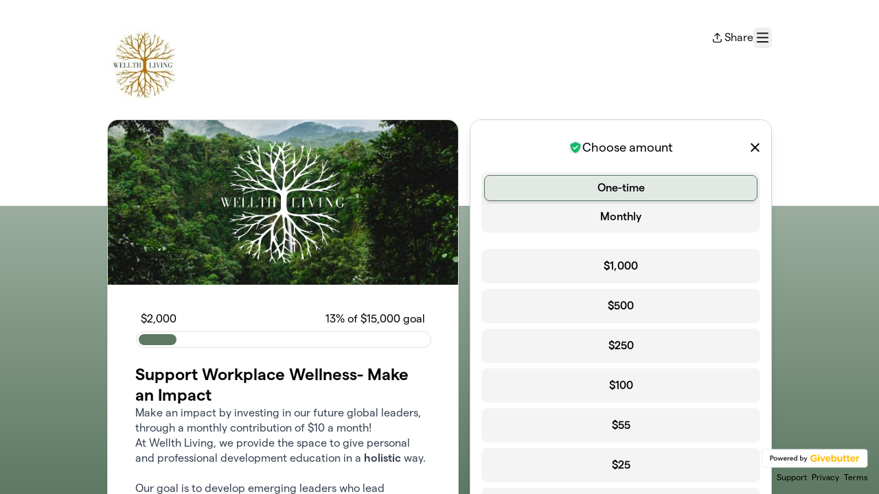

--- FILE ---
content_type: text/html; charset=utf-8
request_url: https://givebutter.com/wellthliving
body_size: 9866
content:
<!DOCTYPE HTML>
<html lang="en">
<head>
    <script>document.documentElement.classList.add('has-js');</script>
    <script>
    Object.defineProperty(window, '__initialURL', {
        value: performance?.getEntriesByType('navigation')?.[0]?.name || window?.location?.href,
        writable: false,
        configurable: false,
        enumerable: true
    });
</script>    <script>
    
    window.browserTimeOffset = (Date.now() - 1769957791517);
</script>
    <script data-cfasync="false" src="https://transcend-cdn.com/cm/ac20155f-a759-4277-8a0e-afec98792414/airgap.js"></script>
    <meta http-equiv="X-UA-Compatible" content="IE=edge">
    <meta http-equiv="Content-Type" content="text/html; charset=utf-8"/>
    <meta name="viewport" content="width=device-width, initial-scale=1, maximum-scale=1.0, user-scalable=no">
    <meta name="csrf-token" content="ebw4i8BldjHMXRioKNs3xZ9vYglnMHUI7N0Ot322">
    <link rel="apple-touch-icon" href="https://givebutter.com/favicons/apple-touch-icon.png">
    <meta property="og:type" content="website"/>
    <meta property="og:site_name" content="Wellth Living Inc"/>
    <meta property="fb:app_id" content="882821921830527"/>
    <meta property="og:url" content="https://givebutter.com/wellthliving"/>
    <meta property="og:title" content="Corporate Wellness"/>
    <meta property="og:description" name="description" content="By Wellth Living Inc"/>
            <meta property="og:image" content="https://givebutter.s3.amazonaws.com/media/hFsjQTGjQN043C0gYMo3FRffrVSzgghW2Hgv2PCO.png"/>
        <meta property="og:image:secure_url" content="https://givebutter.s3.amazonaws.com/media/hFsjQTGjQN043C0gYMo3FRffrVSzgghW2Hgv2PCO.png"/>
                        <link rel="canonical" href="https://givebutter.com/wellthliving">
        <title>Corporate Wellness</title>
    <link rel="modulepreload" href="https://givebuttercdn.com/build/posthog.CpiMs2UR.1.0.0.js" /><link rel="modulepreload" href="https://givebuttercdn.com/build/usePosthog.CBuYbqTP.1.0.0.js" /><link rel="modulepreload" href="https://givebuttercdn.com/build/utils.DqsS7ped.1.0.0.js" /><script type="module" src="https://givebuttercdn.com/build/posthog.CpiMs2UR.1.0.0.js"></script>    <!-- Global site tag (gtag.js) - Google Analytics -->
<script async src="https://www.googletagmanager.com/gtag/js?id=UA-75318216-1"></script>
<script>
  window.dataLayer = window.dataLayer || [];
  function gtag(){
      dataLayer.push(arguments);
      if (typeof dataLayerAccount != 'undefined') {
          dataLayerAccount.push(arguments);
      }
  }
  gtag('js', new Date());

  gtag('config', 'UA-75318216-1');
</script>
    <script async src="https://maps.googleapis.com/maps/api/js?key=AIzaSyA-HrsGwQ0MW-YRyd-jp_YqJ0RmuY5LLqs&libraries=places&callback=Function.prototype"></script>
    <script src="https://kit.fontawesome.com/c37fafd8d9.js" defer crossorigin="anonymous"></script>
    <link rel="preload" as="style" href="https://givebuttercdn.com/build/main.CCaUUt6W.1.0.0.css" /><link rel="stylesheet" href="https://givebuttercdn.com/build/main.CCaUUt6W.1.0.0.css" />    <script src="https://js.sentry-cdn.com/44a003b56550c97fb65c0268563ccf80.min.js" crossorigin="anonymous"></script>
    <script>
        window.Sentry && Sentry.onLoad(function() {
            Sentry.init({
                maxBreadcrumbs: 50,
                environment: 'production',
                tracesSampleRate: 0,
                replaysSessionSampleRate: 0,
                replaysOnErrorSampleRate: 0,
                ignoreErrors: [
                    "Can't find variable: _AutofillCallbackHandler",
                    "TypeError: can't access dead object",
                    "NotFoundError: Failed to execute 'removeChild' on 'Node': The node to be removed is not a child of this node.",
                    "NotFoundError: Failed to execute 'insertBefore' on 'Node': The node before which the new node is to be inserted is not a child of this node.",
                ],
                denyUrls: [
                    /extensions\//i,
                    /^chrome:\/\//i,
                    /graph\.facebook\.com/i,
                ],
                allowUrls: [
                    /https?:\/\/(.*\.)?givebutter\.(com|test)/,
                ],
            });
        });
    </script>
    <script>window.TURNSTILE_SITE_KEY = "0x4AAAAAAAA2KihRyLSs4aGX";</script>
    <script src="https://challenges.cloudflare.com/turnstile/v0/api.js?onload=onloadTurnstileCallback&render=explicit" defer></script>
    <!-- Givebutter Elements -->
<script>
    window.Givebutter=window.Givebutter||function(){(Givebutter.q=Givebutter.q||[]).push(arguments)};Givebutter.l=+new Date;
    window.Givebutter('setOptions',
        {"accountId":"GJyvCxzqssASvNKu","bubble":false,"campaign":"AUAEQK"}    );
</script>
<script async src="https://js.givebutter.com/elements/latest.js" ></script>
<!-- End Givebutter Elements -->
        <link rel="preload" as="style" href="https://givebuttercdn.com/build/commonv2.3LIjGGqw.1.0.0.css" /><link rel="stylesheet" href="https://givebuttercdn.com/build/commonv2.3LIjGGqw.1.0.0.css" />
    <style>
        :root {
            --color-gbtheme-50: 226 232 227;--color-gbtheme-100: 198 211 201;--color-gbtheme-200: 170 190 174;--color-gbtheme-300: 143 168 148;--color-gbtheme-400: 115 147 122;--color-gbtheme-500: 93 121 99;--color-gbtheme-550: 78 102 83;--color-gbtheme-600: 64 84 68;--color-gbtheme-700: 50 65 53;--color-gbtheme-800: 36 47 38;--color-gbtheme-900: 22 28 23;
            --goal-start-width: 0;
            --goal-end-width: 13%;
        }

        html, body {
            height: 100%;
            width: 100%;
        }

        @keyframes progressAnimation {
            0% {
                width: var(--goal-start-width);
            }
            100% {
                width: var(--goal-end-width);
            }
        }

        .transition-width {
            animation: progressAnimation 2s linear forwards;
        }

        .mobile-layout__hidden {
            display: block;
        }

        .mobile-layout__visible {
            display: none;
        }

        @media only screen and (max-width: 900px) {
            .branding {
                position: relative;
                margin: auto;
                text-align: center;
                right: 0;
                left: 0;
                padding-bottom: 100px;
            }

            .branding .badge {
                float: none;
                margin: auto;
            }

            .branding .links {
                float: none;
                margin: auto;
                text-align: center;
                margin-top: 6px;
            }
        }

                    @media only screen and (max-width: 900px) {
                .content-box {
                    margin-right: 0px;
                }

                .mobile-layout__hidden {
                    display: none;
                }

                .mobile-layout__visible {
                    display: block;
                }
            }
                
        .bg-offest {
            height:  300px ;
        }
    </style>
    <style>    .gb-theme-color__border__selected_v2.selected {
        border-color: #5d7963 !important;
    }
    .gb-theme-color__bg__selected_v2.selected {
        background-color: #cbd7ce !important;
    }
    .gb-theme-color__border {
        border-color: #5d7963 !important;
    }
    .gb-theme-color__background {
        background-color: #5d7963 !important;
    }
    .gb-theme-color__text {
        color: #5d7963 !important;
    }
    .gb-theme-color__hover:hover {
        background-color: #5d7963 !important;
        color: white !important;
    }
    .gb-theme-color__border_focus:focus {
        border-color: #5d7963 !important;
    }
    .gb-theme-color__selected.selected {
        background-color: #5d7963 !important;
        color: white !important;
    }
    .gb-theme-color__border_profile_selected.selected .profile-photo {
        border-color: #5d7963 !important;
    }
    .gb-theme-color__border_profile_hover:hover .profile-photo {
        border-color: #5d7963 !important;
    }
    .gb-theme-color__background-disabled {
        background-color: #aec1b2 !important;
    }
    .gb-theme-color__background-gradient {
        background-color: #5d7963;filter: progid:DXImageTransform.Microsoft.gradient(startColorstr=&#039;#68876f&#039;, endColorstr=&#039;#5d7963&#039;);background-image: -webkit-linear-gradient(top, #68876f, #5d7963);background-image: linear-gradient(to bottom, #68876f, #5d7963); !important;
    }
    .gb-theme-color__background-light {
        background-color: #aec1b2 !important;
    }</style>
    <style>.grecaptcha-badge { opacity: 0; }</style>
    <script>
        window.GB_EVENT_TRACKER = {FB: [], GA: [], TV: []};
        window.RECAPTCHA_SITEKEY = null;
        window.PUSHER_APP_KEY = "9a50ef2132fbcb4265a8";
        window.GB_CAMPAIGN = {"id":110524,"type":"collect","title":"Support Workplace Wellness- Make an Impact","description":"<p>Make an impact by investing in our future global leaders, through a monthly contribution of $10 a month!<br><\/p>\n<p>At Wellth Living, we provide the space to give personal and professional development education in a <strong>holistic<\/strong> way.<br><br>Our goal is to develop emerging leaders who lead differently- giving them an opportunity to thrive through abundance, happiness, purpose, health, and joy.<br><br>Although we are a tuition based leadership development program, we rely on the support of generous donors <strong>like you<\/strong> to assist in the funding of scholarships so more individuals from diverse economic backgrounds are able to benefit from our immersion program.<\/p>\n<p><br>Through your support, we can change the way leaders lead around the world. :)<\/p>\n\n<!--EndFragment--><p><br><br><\/p>","url":"https:\/\/givebutter.com\/wellthliving","creator_name":"Wellth Living Inc","goal":15000,"raised":"2000.00","raised_percentage":13,"account_id":88472,"cover":{"type":"image","url":"https:\/\/givebutter.s3.amazonaws.com\/media\/hFsjQTGjQN043C0gYMo3FRffrVSzgghW2Hgv2PCO.png","source":"upload"},"page":null,"mode":null,"tab":null,"code":null,"member":null,"team":null,"user":null,"share_links":{"url":"https:\/\/givebutter.com\/wellthliving","facebook":"https:\/\/www.facebook.com\/sharer\/sharer.php?u=https:\/\/givebutter.com\/wellthliving","twitter":"https:\/\/x.com\/intent\/post?url=https:\/\/givebutter.com\/wellthliving&text=Join me in raising money for Wellth Living Inc! via @givebutter","linkedin":"https:\/\/www.linkedin.com\/shareArticle?mini=true&url=https:\/\/givebutter.com\/wellthliving","whatsapp":"https:\/\/api.whatsapp.com\/send?text=Join me in raising money for Wellth Living Inc! https:\/\/givebutter.com\/wellthliving","email":"mailto:?subject=Please%20join%20me%20in%20raising%20money%20for%20Wellth%20Living%20Inc&body=Hi there,%0D%0A%0D%0AI am raising money for Wellth%20Living%20Inc. Please join me in supporting this cause!%0D%0A%0D%0AYou can easily make a donation by going to https:\/\/givebutter.com\/wellthliving%0D%0A%0D%0AThank you!","instagram":null},"settings":[{"id":1490299,"configurable_type":"App\\Models\\Campaign\\Campaign","configurable_id":110524,"code":203,"active":false,"created_at":"2023-02-15T20:37:56.000000Z","updated_at":"2023-02-15T20:37:56.000000Z","name":"hide_money_raised","type":"boolean","value":false},{"id":1490300,"configurable_type":"App\\Models\\Campaign\\Campaign","configurable_id":110524,"code":304,"active":false,"created_at":"2023-02-15T20:37:56.000000Z","updated_at":"2023-02-15T20:37:56.000000Z","name":"enforce_end_at","type":"boolean","value":false},{"id":1490301,"configurable_type":"App\\Models\\Campaign\\Campaign","configurable_id":110524,"code":205,"active":true,"created_at":"2023-02-15T20:37:56.000000Z","updated_at":"2023-03-01T14:57:20.000000Z","name":"theme_color","type":"string","value":"#5d7963"},{"id":1490302,"configurable_type":"App\\Models\\Campaign\\Campaign","configurable_id":110524,"code":208,"active":false,"created_at":"2023-02-15T20:37:56.000000Z","updated_at":"2023-02-15T20:37:56.000000Z","name":"use_actual_cover_size","type":"boolean","value":false},{"id":1532895,"configurable_type":"App\\Models\\Campaign\\Campaign","configurable_id":110524,"code":100,"active":true,"created_at":"2023-03-01T14:49:21.000000Z","updated_at":"2023-03-01T14:49:48.000000Z","name":"meta_title","type":"string","value":"Corporate Wellness"},{"id":1532896,"configurable_type":"App\\Models\\Campaign\\Campaign","configurable_id":110524,"code":101,"active":false,"created_at":"2023-03-01T14:49:21.000000Z","updated_at":"2023-03-01T14:49:21.000000Z","name":"meta_description","type":"string","value":null},{"id":1632824,"configurable_type":"App\\Models\\Campaign\\Campaign","configurable_id":110524,"code":350,"active":false,"created_at":"2023-03-30T21:53:17.000000Z","updated_at":"2023-03-30T21:53:17.000000Z","name":"hide_fee_collection","type":"boolean","value":false},{"id":1632825,"configurable_type":"App\\Models\\Campaign\\Campaign","configurable_id":110524,"code":371,"active":false,"created_at":"2023-03-30T21:53:17.000000Z","updated_at":"2023-03-30T21:53:17.000000Z","name":"remove_tips_increase_fee","type":"boolean","value":false},{"id":1632826,"configurable_type":"App\\Models\\Campaign\\Campaign","configurable_id":110524,"code":351,"active":false,"created_at":"2023-03-30T21:53:17.000000Z","updated_at":"2023-03-30T21:53:17.000000Z","name":"force_fee_collection","type":"boolean","value":false},{"id":1632827,"configurable_type":"App\\Models\\Campaign\\Campaign","configurable_id":110524,"code":372,"active":false,"created_at":"2023-03-30T21:53:17.000000Z","updated_at":"2023-03-30T21:53:17.000000Z","name":"custom_fee_text","type":"json","value":null},{"id":1632828,"configurable_type":"App\\Models\\Campaign\\Campaign","configurable_id":110524,"code":210,"active":false,"created_at":"2023-03-30T21:53:17.000000Z","updated_at":"2023-03-30T21:53:17.000000Z","name":"custom_donate_text","type":"string","value":null},{"id":1632829,"configurable_type":"App\\Models\\Campaign\\Campaign","configurable_id":110524,"code":369,"active":false,"created_at":"2023-03-30T21:53:17.000000Z","updated_at":"2023-03-30T21:53:17.000000Z","name":"hide_other_option","type":"boolean","value":false},{"id":1632830,"configurable_type":"App\\Models\\Campaign\\Campaign","configurable_id":110524,"code":306,"active":true,"created_at":"2023-03-30T21:53:17.000000Z","updated_at":"2023-03-30T21:53:27.000000Z","name":"thank_you_message","type":"text","value":"<p>Our participants and donors are the heroes of Wellth Living. With your generous donation we can support more people.<br><br><\/p>\n<p><!--EndFragment--><!--StartFragment-->Thank you for your generous contribution! <!--EndFragment--><\/p>"},{"id":1632831,"configurable_type":"App\\Models\\Campaign\\Campaign","configurable_id":110524,"code":301,"active":false,"created_at":"2023-03-30T21:53:17.000000Z","updated_at":"2023-03-30T21:53:17.000000Z","name":"minimum_donation","type":"decimal","value":null}],"funds":[{"id":12890,"name":"General Fund"},{"id":12892,"name":"Matching Program Fund"},{"id":12891,"name":"Scholarship Fund"}],"event":null,"amounts":[{"value":1000},{"value":500},{"value":250},{"value":100},{"value":55},{"value":25}],"teams":[],"members":[],"account_name":"Wellth Living Inc","account_logo":"https:\/\/givebutter.s3.amazonaws.com\/profiles\/XMVaQzJbviKDCNt2OSX5QbNhF6dV2pz5COCso2Em.jpg","custom_fields":[],"ticket_custom_fields":[],"items":[],"display_items":[],"applied_promo":null,"errors":[],"transactionsPermitted":true,"promo_code_count":0,"url_params":[],"allow_auto_registration":false,"configurations":{"team_heading":"Team Member","hide_message_creation":true,"show_donation_flow_checkout_anonymous":false,"has_team_fundraising":false,"has_multi_team_fundraising":false,"require_team_for_members":false,"has_descriptions":false,"has_match":false,"dedications":true,"require_phone":false,"require_address":false,"disable_company_field":false,"flow_heading":"Choose amount","funds":{"enabled":true,"default":null,"funds":[{"id":12890,"name":"General Fund"},{"id":12892,"name":"Matching Program Fund"},{"id":12891,"name":"Scholarship Fund"}]},"pricing":{"fees_enabled":true,"can_edit_fee":true,"tips_enabled":true},"recurring":{"enabled":true,"default":"once","frequencies":["once","monthly"]},"amounts_by_frequency":{"once":[{"value":1000},{"value":500},{"value":250},{"value":100},{"value":55},{"value":25}],"quarterly":[{"value":1000},{"value":500},{"value":250},{"value":100},{"value":50},{"value":25}],"monthly":[{"value":250},{"value":100},{"value":50},{"value":25},{"value":15},{"value":5}],"yearly":[{"value":2500},{"value":1000},{"value":500},{"value":250},{"value":100},{"value":50}]},"default_frequency":"once","registration":{"minimum":null,"goal":[],"description":[]},"accepted_payment_methods":["ach","card","digital_wallet","paypal","venmo","cashapp"],"payment_methods":{"is_admin":false,"check":{"message":null,"locked":false},"chariot":{"key":null}}}};
        window.givebutterDefaults = {
            amount: 0,
            frequency: null,
            fund: null,
            team: null,
            member: null,
            isRegistration: false,
        };
        window.subscription = {"type":"default"};
    </script>
        </head>
<body>
    <script>
    window.fbAsyncInit = function() {
        FB.init({
            appId            : "882821921830527",
            autoLogAppEvents : true,
            xfbml            : true,
            version          : 'v12.0'
        });
    };
</script>
<script async defer crossorigin="anonymous" src="https://connect.facebook.net/en_US/sdk.js"></script>

    
        <main class="w-full h-full overflow-auto bg-gradient-to-b from-gbtheme-100 to-gbtheme-50 form-desktop:to-gbtheme-500 overscroll-y-none">
        <div class="bg-white w-full pt-6 [@media(min-width:900px)]:pt-10 bg-offest">
            <div class="w-full m-auto px-4" style="max-width: 1000px;">
                                    <header class="flex w-full relative justify-between gap-2">
                        <div>
                                                            <a href="https://wellthliving.org" class="block">
                                    <img class="h-auto w-auto max-h-[90px] max-w-[200px] [@media(min-width:900px)]:max-h-[110px]" 
                                        alt="Wellth Living Inc" src="https://givebutter.s3.amazonaws.com/profiles/XMVaQzJbviKDCNt2OSX5QbNhF6dV2pz5COCso2Em.jpg" />
                                </a>
                                                    </div>
                        <div>
    <div class="w-auto h-inherit cursor-pointer flex items-center gap-4">
        <div
            class=""
            data-svelte-component-modal="CampaignShareModal"
            data-share-links="{&quot;url&quot;:&quot;https:\/\/givebutter.com\/wellthliving&quot;,&quot;facebook&quot;:&quot;https:\/\/www.facebook.com\/sharer\/sharer.php?u=https:\/\/givebutter.com\/wellthliving&quot;,&quot;twitter&quot;:&quot;https:\/\/x.com\/intent\/post?url=https:\/\/givebutter.com\/wellthliving&amp;text=Join me in raising money for Wellth Living Inc! via @givebutter&quot;,&quot;linkedin&quot;:&quot;https:\/\/www.linkedin.com\/shareArticle?mini=true&amp;url=https:\/\/givebutter.com\/wellthliving&quot;,&quot;whatsapp&quot;:&quot;https:\/\/api.whatsapp.com\/send?text=Join me in raising money for Wellth Living Inc! https:\/\/givebutter.com\/wellthliving&quot;,&quot;email&quot;:&quot;mailto:?subject=Please%20join%20me%20in%20raising%20money%20for%20Wellth%20Living%20Inc&amp;body=Hi there,%0D%0A%0D%0AI am raising money for Wellth%20Living%20Inc. Please join me in supporting this cause!%0D%0A%0D%0AYou can easily make a donation by going to https:\/\/givebutter.com\/wellthliving%0D%0A%0D%0AThank you!&quot;,&quot;instagram&quot;:null}">
            <span data-trigger>
                <div class="flex items-center cursor-pointer">
                    <i class="fa-regular fa-arrow-up-from-bracket mr-1 text-sm"></i>
                    <p>Share</p>
                </div>
            </span>
        </div>
        <button
            type="button"
            id="navClick"
            class="w-auto h-inherit flex select-none items-center border border-transparent rounded-md focus:outline-none focus-visible:border focus-visible:ring-4 focus-visible:ring-gbtheme-50 focus-visible:ring-opacity-60 focus-visible:border-gbtheme-300"                
            aria-haspopup="true"
            aria-expanded="false"
            aria-controls="navClickOpen"
            tabindex="0"
        >
            <i class="text-xl fa fa-regular fa-bars p-1"></i>
            <span class="sr-only">Menu</span>
        </button>
    </div>
            <div id="navClickOpen"
            class="hidden absolute z-10 mt-2 mr-2 bg-white rounded shadow-lg p-0 border border-gray-200 right-0 max-w-md"
            role="menu"
            aria-labelledby="navClick"
        >
            <div class="py-1">
                <a href="https://givebutter.com/contact" class="block px-4 py-2 text-sm leading-5 text-gray-700 hover:bg-gray-50 hover:text-gray-800">Support</a>
                <a href="https://givebutter.com/login" class="block px-4 py-2 text-sm leading-5 text-gray-700 hover:bg-gray-50 hover:text-gray-800">Sign In</a>
            </div>
        </div>
    
    <script>
    document.addEventListener('DOMContentLoaded', () => {
        const navClickEl = document.getElementById('navClick');
        const navClickElOpen = document.getElementById('navClickOpen');

        if (!navClickEl || !navClickElOpen) {
            return;
        }

        const pointerUpListener = function(e) {
            if (!navClickEl.contains(e.target) && !navClickElOpen.contains(e.target)) {
                closeMenu();
            }
        };

        function closeMenu() {
            navClickElOpen.classList.add('hidden');
            navClickEl.setAttribute('aria-expanded', 'false');
            navClickEl.focus();
            document.removeEventListener('pointerup', pointerUpListener);
        }

        function toggleMenu() {
            const expanded = navClickElOpen.classList.toggle('hidden') ? 'false' : 'true';
            navClickEl.setAttribute('aria-expanded', expanded);

            if (expanded === 'true') {
                const focusable = navClickElOpen.querySelectorAll('a, button, [tabindex]:not([tabindex="-1"])');
                if (focusable.length) {
                    focusable[0].focus();
                }
                document.addEventListener('pointerup', pointerUpListener);
            } else {
                document.removeEventListener('pointerup', pointerUpListener);
            }
        }

        navClickEl.addEventListener('click', toggleMenu);

        navClickEl.addEventListener('keydown', (e) => {
            if (e.key === 'Enter' || e.key === ' ') {
                e.preventDefault();
                toggleMenu();
            }
        });

        navClickElOpen.addEventListener('keydown', (e) => {
            if (e.key === 'Escape') {
                e.preventDefault();
                closeMenu();
                return;
            }

            if (e.key !== 'Tab') {
                return;
            }

            const focusable = navClickElOpen.querySelectorAll('a, button, [tabindex]:not([tabindex="-1"])');
            
            if (!focusable.length) {
                return;
            }

            const first = focusable[0];
            const last = focusable[focusable.length - 1];
            
            if (e.shiftKey && document.activeElement === first) {
                e.preventDefault();
                last.focus();
            } else if (!e.shiftKey && document.activeElement === last) {
                e.preventDefault();
                first.focus();
            }
        });
    });
</script></div>
                    </header>
                                                <div class="flex mt-6 pb-8 ">
                    <div class="content-box h-auto mr-4 grow"
                         >
                        <div class="w-full rounded-2xl text-black bg-white shadow" style="border: 1px solid #DBDBDB">
                                                                                                <div class="w-full h-60 bg-cover bg-center rounded-t-[15px]"
                                        style="background-image: url(https://givebutter.s3.amazonaws.com/media/hFsjQTGjQN043C0gYMo3FRffrVSzgghW2Hgv2PCO.png)"></div>
                                                                                        <div class="relative">
                                <div class="p-10 pb-8 relative">

                                                                            <div class="w-full rounded-md mb-6 flex m-auto goal-bar">
                                            <div class="flex flex-1 flex-col">
                                                <div class="flex px-2">
                                                    <div class="flex flex-wrap flex-1 items-baseline">
                                                        <p class="mr-2 leading-tight">
                                                            $<span id="count" data-part="raised"
                                                                   data-value="2000.00"> -</span>
                                                        </p>
                                                    </div>
                                                    <div class="flex items-baseline">
                                                        <p class="ml-2 leading-tight">
                                                            <span
                                                                data-part="raised_percentage">13</span>%
                                                            of
                                                            $15,000 goal
                                                        </p>
                                                    </div>
                                                </div>
                                                <div class="w-full rounded-full ml-px mt-2"
                                                     style="background-color: #FFF; padding: 3px; border: 1px solid #e0e0e0; height: 24px;">
                                                    <div data-part="bar"
                                                         class="rounded-full max-w-full ease-in-out duration-200 bg-gbtheme-goal  transition-width "
                                                         style="height: 100%; "></div>
                                                </div>
                                            </div>
                                        </div>
                                    
                                    <div class="flex flex-col gap-2">
                                        <h1 class="text-2xl font-semibold leading-tight">Support Workplace Wellness- Make an Impact</h1>
                                        <div class="formCampaignDescription" data-svelte-component="FormCampaignDescription">
                                            
                                            <div class="[.has-js_&]:line-clamp-[12] prose leading-snug [&_ol]:leading-none [&_ul]:leading-none text-base text-gray-600 [&_a]:text-gbtheme-500 [&_a]:no-underline [&_a]:font-normal [&_a:hover]:underline"><p>Make an impact by investing in our future global leaders, through a monthly contribution of $10 a month!<br></p>
<p>At Wellth Living, we provide the space to give personal and professional development education in a <strong>holistic</strong> way.<br><br>Our goal is to develop emerging leaders who lead differently- giving them an opportunity to thrive through abundance, happiness, purpose, health, and joy.<br><br>Although we are a tuition based leadership development program, we rely on the support of generous donors <strong>like you</strong> to assist in the funding of scholarships so more individuals from diverse economic backgrounds are able to benefit from our immersion program.</p>
<p><br>Through your support, we can change the way leaders lead around the world. :)</p>

<!--EndFragment--><p><br><br></p></div>
                                        </div>
                                    </div>
                                </div>
                                <div class="text-black text-xs px-10 bg-gray-50 py-3 w-full border-t"
                                     style="background-color: #f4f4f5; border-color: #dbdbdb; border-bottom-left-radius: 15px; border-bottom-right-radius: 15px;">
                                                                            <div class="right-0 flex mb-1 float-right ml-2">
                                            <div class="flex"
                                                 data-svelte-component-modal="VerifiedModal"
                                                 data-ein="47-5570840"
                                                 data-classification="501(c)(3) Public Charity"
                                                 data-max-width="360px">
                                                <span data-trigger class="font-medium cursor-pointer"
                                                      style="color: #007940">
                                                    <i class="fa fa-regular fa-badge-check mr-px"></i>
                                                    Verified
                                                </span>
                                            </div>
                                        </div>
                                                                        <p>Organized by Wellth Living Inc<br>
                                                                                                                 501(c)(3) Public Charity ·                                         EIN <a class="text-black hover:no-underline cursor-default" href="javascript:void(0)">47-5570840</a><br>
                                                                                                                <a href="/cdn-cgi/l/email-protection#1f7b70717e6b7670716c5f687a73736b77737669767178317c7072" class="text-black underline"><span class="__cf_email__" data-cfemail="bedad1d0dfcad7d1d0cdfec9dbd2d2cad6d2d7c8d7d0d990ddd1d3">[email&#160;protected]</span></a></p>
                                                                                                        </div>
                            </div>
                        </div>
                        <div class="text-black text-sm mt-4 px-6 hidden">
                            <p>Organized by Wellth Living Inc<br>
                                                                                         501(c)(3) Public Charity ·                                 EIN 47-5570840<br>
                                                                                        <a href="/cdn-cgi/l/email-protection#fc9893929d889593928fbc8b999090889490958a95929bd29f9391" class="text-black"><span class="__cf_email__" data-cfemail="fc9893929d889593928fbc8b999090889490958a95929bd29f9391">[email&#160;protected]</span></a></p>
                                                    </div>
                    </div>
                    <div id="__givebutter_flow__main_container"
                        class="mobile-layout__hidden w-full bg-white h-auto self-start flex rounded-2xl overflow-hidden shadow-lg border shrink-0 transition-[height] max-w-donate-modal">
                        <div id="__givebutter_flow__main" class="h-auto w-full" data-sidebar="true" data-donation-flow-inline="true" data-nomobile=""></div>
                                            </div>
                </div>
                <footer class="branding absolute bottom right-4 bottom-4 text-center font-normal text-black text-xs mt-3">
                    <div class="badge h-auto mb-1 float-right" style="width: 155px">
                        <div id="givebutter-badge" class="givebutter-badge motion-safe:transition-opacity motion-safe:duration-300 opacity-100">
    <a href="https://givebutter.com" class="block">
        <img alt="Powered by Givebutter" width="184" height="32" class="h-8 w-auto" src="https://givebutter.com/storage/branding/givebutter-badge.svg" />
    </a>
</div>
<script data-cfasync="false" src="/cdn-cgi/scripts/5c5dd728/cloudflare-static/email-decode.min.js"></script><script>
    document.addEventListener('DOMContentLoaded', function() {
        const poweredBy = document.getElementById('powered-by');
        const badge = document.getElementById('givebutter-badge');
        if (poweredBy && badge) {
            const observer = new IntersectionObserver(function(entries) {
                if (entries[0].isIntersecting) {
                    badge.classList.remove('opacity-100');
                    badge.classList.add('opacity-0');
                } else {
                    badge.classList.remove('opacity-0');
                    badge.classList.add('opacity-100');
                }
            }, {
                threshold: 0
            });
            observer.observe(poweredBy);
        }
    });
</script>                    </div>
                    <nav class="links text-right" aria-label="Footer links">
                        <a class="mr-1 hover:text-black text-black" href="https://givebutter.com/contact"
                           target="_blank" rel="noopener noreferrer">Support</a>
                        <a class="mr-1 hover:text-black text-black" href="https://givebutter.com/privacy"
                           target="_blank" rel="noopener noreferrer">Privacy</a>
                        <a class="hover:text-black text-black" href="https://givebutter.com/terms"
                           target="_blank" rel="noopener noreferrer">Terms</a>
                    </nav>
                </footer>
            </div>
        </div>
    </main>

    <div class="mobile-layout__visible w-full fixed h-auto bottom-0 pb-10 text-center z-20">
        <button 
            type="button"
             
                data-micromodal-trigger="support-modal"
                        
            class="w-10/12 max-w-[400px] m-auto border border-gbtheme-200 rounded-xl text-white shadow-lg text-lg font-semibold bg-gbtheme-500 h-[56px] hover:bg-gbtheme-400">
                Donate
        </button>
    </div>

    <div class="modal micromodal-slide" id="support-modal" aria-hidden="true">
        <div class="modal__overlay" tabindex="-1">
            <div class="modal__container w-donate-modal max-w-donate-modal rounded-2xl overflow-y-auto max-h-[min(95%,795px)]" role="dialog" aria-modal="true" aria-labelledby="support-modal-title">
                <h2 id="support-modal-title" class="sr-only">Donation form</h2>
                <div class="modal__content bg-white min-h-full" id="support-modal-content">
                    <div id="__givebutter_flow__main_2"></div>
                </div>
            </div>
        </div>
    </div>

        <script>
    window.intercomSettings = {
        app_id: "x67ctixq",
        hide_default_launcher: true,
            };
</script>
<script>
    (function(){var w=window;var ic=w.Intercom;if(typeof ic==="function"){ic('reattach_activator');ic('update',w.intercomSettings);}else{var d=document;var i=function(){i.c(arguments);};i.q=[];i.c=function(args){i.q.push(args);};w.Intercom=i;var l=function(){var s=d.createElement('script');s.type='text/javascript';s.async=true;s.src='https://widget.intercom.io/widget/x67ctixq';var x=d.getElementsByTagName('script')[0];x.parentNode.insertBefore(s,x);};if(document.readyState==='complete'){l();}else if(w.attachEvent){w.attachEvent('onload',l);}else{w.addEventListener('load',l,false);}}})();
</script>    <script>
  window.stripe_pk_key = "pk_live_517qVRFEBuKNYj3GGrfRFn4DTvNfHqNs8CSXnjmdgbQ9qlum98lytMIwwnDlFQ6QCpBP1OBn3rNGf4lNVfR2VqMa1002t2ZLBrn";
  window.paypal_bn_code = "Givebutter_SP_PCP";
  window.paypal_merchant_id = "WGWT7HAPF5FMQ"; // Givebutter-Paypal Connected Path Account
  window.paypal_client_id = "AUWvqUuYfJOkAOAGSJGIkT_hEvWu21If33mwPzsczKiPk-b5f_z8wf0QLbPSpc61Zeou4sGFo06w_Neh";
  window.paypal_tips_merchant_id = "ML28EZJ6UFFHW";
  window.paypal_pa_merchant_id = null;
  window.braintree_tk_key = "production_fgxg6z3w_z75ps4yx924ksytr";
  window.braintree_env = "production";
</script>
<script src="https://js.stripe.com/v3/"></script>
<script src="https://cdn.plaid.com/link/v2/stable/link-initialize.js"></script>
<style>
    #venmo-desktop-iframe {
        z-index: 2147483005 !important;
    }
</style>
<script src="https://js.braintreegateway.com/web/3.102.0/js/client.min.js"></script>
<script src="https://js.braintreegateway.com/web/3.102.0/js/paypal-checkout.min.js"></script>
<script src="https://js.braintreegateway.com/web/3.102.0/js/venmo.min.js"></script>
<script src="https://js.braintreegateway.com/web/3.102.0/js/data-collector.min.js"></script>




        <link rel="preload" as="style" href="https://givebuttercdn.com/build/Flow.BHoT9eqK.1.0.0.css" /><link rel="preload" as="style" href="https://givebuttercdn.com/build/reframe.D4DZ4q7N.1.0.0.css" /><link rel="preload" as="style" href="https://givebuttercdn.com/build/Input.-upIzhgl.1.0.0.css" /><link rel="preload" as="style" href="https://givebuttercdn.com/build/Anonymous.s6mAnsih.1.0.0.css" /><link rel="preload" as="style" href="https://givebuttercdn.com/build/ContactInfo.DndYET0D.1.0.0.css" /><link rel="preload" as="style" href="https://givebuttercdn.com/build/datetime.BaDG-bcf.1.0.0.css" /><link rel="preload" as="style" href="https://givebuttercdn.com/build/CloseButton.BqvACHMD.1.0.0.css" /><link rel="modulepreload" href="https://givebuttercdn.com/build/form-v2.B4MsJYgZ.1.0.0.js" /><link rel="modulepreload" href="https://givebuttercdn.com/build/Flow.BCHlpTsI.1.0.0.js" /><link rel="modulepreload" href="https://givebuttercdn.com/build/reframe.es.Cn_H8OZi.1.0.0.js" /><link rel="modulepreload" href="https://givebuttercdn.com/build/bundle-mjs.Bv3UvERr.1.0.0.js" /><link rel="modulepreload" href="https://givebuttercdn.com/build/pusher.min.C8h4QDB8.1.0.0.js" /><link rel="modulepreload" href="https://givebuttercdn.com/build/patched-micromodal.CAPXBMBX.1.0.0.js" /><link rel="modulepreload" href="https://givebuttercdn.com/build/utils.DqsS7ped.1.0.0.js" /><link rel="modulepreload" href="https://givebuttercdn.com/build/Input.DP3wwTPj.1.0.0.js" /><link rel="modulepreload" href="https://givebuttercdn.com/build/_commonjsHelpers.D6-XlEtG.1.0.0.js" /><link rel="modulepreload" href="https://givebuttercdn.com/build/Anonymous.fLFd8WOL.1.0.0.js" /><link rel="modulepreload" href="https://givebuttercdn.com/build/ContactInfo.DyQaMcrC.1.0.0.js" /><link rel="modulepreload" href="https://givebuttercdn.com/build/filepond-plugin-file-validate-type.esm.BBJIYh9x.1.0.0.js" /><link rel="modulepreload" href="https://givebuttercdn.com/build/index.CnxpDIFU.1.0.0.js" /><link rel="modulepreload" href="https://givebuttercdn.com/build/index.DYVuyAVS.1.0.0.js" /><link rel="modulepreload" href="https://givebuttercdn.com/build/numeral.B_3j-8rd.1.0.0.js" /><link rel="modulepreload" href="https://givebuttercdn.com/build/usePosthog.CBuYbqTP.1.0.0.js" /><link rel="modulepreload" href="https://givebuttercdn.com/build/instagram-icon.CSwi9nxw.1.0.0.js" /><link rel="modulepreload" href="https://givebuttercdn.com/build/lodash.BO3WkLpc.1.0.0.js" /><link rel="modulepreload" href="https://givebuttercdn.com/build/datetime.BbZeFkZq.1.0.0.js" /><link rel="modulepreload" href="https://givebuttercdn.com/build/client.DZflzfXp.1.0.0.js" /><link rel="modulepreload" href="https://givebuttercdn.com/build/lottie.DjWonnVX.1.0.0.js" /><link rel="modulepreload" href="https://givebuttercdn.com/build/CloseButton.DLd8SToy.1.0.0.js" /><link rel="modulepreload" href="https://givebuttercdn.com/build/index.DEfWAlrn.1.0.0.js" /><link rel="stylesheet" href="https://givebuttercdn.com/build/Flow.BHoT9eqK.1.0.0.css" /><link rel="stylesheet" href="https://givebuttercdn.com/build/reframe.D4DZ4q7N.1.0.0.css" /><link rel="stylesheet" href="https://givebuttercdn.com/build/Input.-upIzhgl.1.0.0.css" /><link rel="stylesheet" href="https://givebuttercdn.com/build/Anonymous.s6mAnsih.1.0.0.css" /><link rel="stylesheet" href="https://givebuttercdn.com/build/ContactInfo.DndYET0D.1.0.0.css" /><link rel="stylesheet" href="https://givebuttercdn.com/build/datetime.BaDG-bcf.1.0.0.css" /><link rel="stylesheet" href="https://givebuttercdn.com/build/CloseButton.BqvACHMD.1.0.0.css" /><script type="module" src="https://givebuttercdn.com/build/form-v2.B4MsJYgZ.1.0.0.js"></script>
    <script defer src="https://static.cloudflareinsights.com/beacon.min.js/vcd15cbe7772f49c399c6a5babf22c1241717689176015" integrity="sha512-ZpsOmlRQV6y907TI0dKBHq9Md29nnaEIPlkf84rnaERnq6zvWvPUqr2ft8M1aS28oN72PdrCzSjY4U6VaAw1EQ==" data-cf-beacon='{"version":"2024.11.0","token":"1bfcbeb839e54b51a8653628433e81ad","server_timing":{"name":{"cfCacheStatus":true,"cfEdge":true,"cfExtPri":true,"cfL4":true,"cfOrigin":true,"cfSpeedBrain":true},"location_startswith":null}}' crossorigin="anonymous"></script>
</body>


--- FILE ---
content_type: text/javascript; charset=utf-8
request_url: https://givebuttercdn.com/build/form-v2.B4MsJYgZ.1.0.0.js
body_size: 3808
content:
import{D as _,F as y}from"./Flow.BCHlpTsI.1.0.0.js";import{r as S,M as C,V as F,C as M}from"./reframe.es.Cn_H8OZi.1.0.0.js";import{S as P,i as D,s as N,h as T,t as I,a as x,m as k,j as q,p as O,k as G}from"./bundle-mjs.Bv3UvERr.1.0.0.js";import{P as B,E as L}from"./pusher.min.C8h4QDB8.1.0.0.js";import{i as H,l as V}from"./patched-micromodal.CAPXBMBX.1.0.0.js";import{a as R}from"./utils.DqsS7ped.1.0.0.js";import"./Input.DP3wwTPj.1.0.0.js";import"./_commonjsHelpers.D6-XlEtG.1.0.0.js";import"./Anonymous.fLFd8WOL.1.0.0.js";import"./ContactInfo.DyQaMcrC.1.0.0.js";import"./filepond-plugin-file-validate-type.esm.BBJIYh9x.1.0.0.js";import"./index.CnxpDIFU.1.0.0.js";import"./index.DYVuyAVS.1.0.0.js";import"./numeral.B_3j-8rd.1.0.0.js";import"./usePosthog.CBuYbqTP.1.0.0.js";import"./instagram-icon.CSwi9nxw.1.0.0.js";import"./lodash.BO3WkLpc.1.0.0.js";import"./datetime.BbZeFkZq.1.0.0.js";import"./client.DZflzfXp.1.0.0.js";import"./lottie.DjWonnVX.1.0.0.js";import"./CloseButton.DLd8SToy.1.0.0.js";import"./index.DEfWAlrn.1.0.0.js";function W(i){let e,a,n={descriptionHtml:i[0].description,htmlId:i[0].id,lineClampClass:"line-clamp-[12]",imgClampClass:"max-h-72",className:"text-base text-gray-600",classNameDescription:"text-base leading-snug [&_a]:text-gbtheme-500 [&_a]:no-underline [&_a]:font-normal [&_a:hover]:underline"};return e=new _({props:n}),i[2](e),{c(){q(e.$$.fragment)},m(t,o){k(e,t,o),a=!0},p(t,[o]){const r={};o&1&&(r.descriptionHtml=t[0].description),o&1&&(r.htmlId=t[0].id),e.$set(r)},i(t){a||(x(e.$$.fragment,t),a=!0)},o(t){I(e.$$.fragment,t),a=!1},d(t){i[2](null),T(e,t)}}}function Y(i,e,a){let{campaign:n}=e,t;O(()=>{t==null||t.calcReadMore()});function o(r){G[r?"unshift":"push"](()=>{t=r,a(1,t)})}return i.$$set=r=>{"campaign"in r&&a(0,n=r.campaign)},[n,t,o]}class U extends P{constructor(e){super(),D(this,e,Y,W,N,{campaign:0})}}var c=function(){return c=Object.assign||function(i){for(var e,a=1,n=arguments.length;a<n;a++)for(var t in e=arguments[a])Object.prototype.hasOwnProperty.call(e,t)&&(i[t]=e[t]);return i},c.apply(this,arguments)},b=function(){function i(e,a,n){var t=this;this.endVal=a,this.options=n,this.version="2.8.0",this.defaults={startVal:0,decimalPlaces:0,duration:2,useEasing:!0,useGrouping:!0,useIndianSeparators:!1,smartEasingThreshold:999,smartEasingAmount:333,separator:",",decimal:".",prefix:"",suffix:"",enableScrollSpy:!1,scrollSpyDelay:200,scrollSpyOnce:!1},this.finalEndVal=null,this.useEasing=!0,this.countDown=!1,this.error="",this.startVal=0,this.paused=!0,this.once=!1,this.count=function(o){t.startTime||(t.startTime=o);var r=o-t.startTime;t.remaining=t.duration-r,t.useEasing?t.countDown?t.frameVal=t.startVal-t.easingFn(r,0,t.startVal-t.endVal,t.duration):t.frameVal=t.easingFn(r,t.startVal,t.endVal-t.startVal,t.duration):t.frameVal=t.startVal+(t.endVal-t.startVal)*(r/t.duration);var s=t.countDown?t.frameVal<t.endVal:t.frameVal>t.endVal;t.frameVal=s?t.endVal:t.frameVal,t.frameVal=Number(t.frameVal.toFixed(t.options.decimalPlaces)),t.printValue(t.frameVal),r<t.duration?t.rAF=requestAnimationFrame(t.count):t.finalEndVal!==null?t.update(t.finalEndVal):t.options.onCompleteCallback&&t.options.onCompleteCallback()},this.formatNumber=function(o){var r,s,l,d,E=o<0?"-":"";r=Math.abs(o).toFixed(t.options.decimalPlaces);var p=(r+="").split(".");if(s=p[0],l=p.length>1?t.options.decimal+p[1]:"",t.options.useGrouping){d="";for(var f=3,m=0,u=0,g=s.length;u<g;++u)t.options.useIndianSeparators&&u===4&&(f=2,m=1),u!==0&&m%f==0&&(d=t.options.separator+d),m++,d=s[g-u-1]+d;s=d}return t.options.numerals&&t.options.numerals.length&&(s=s.replace(/[0-9]/g,function(h){return t.options.numerals[+h]}),l=l.replace(/[0-9]/g,function(h){return t.options.numerals[+h]})),E+t.options.prefix+s+l+t.options.suffix},this.easeOutExpo=function(o,r,s,l){return s*(1-Math.pow(2,-10*o/l))*1024/1023+r},this.options=c(c({},this.defaults),n),this.formattingFn=this.options.formattingFn?this.options.formattingFn:this.formatNumber,this.easingFn=this.options.easingFn?this.options.easingFn:this.easeOutExpo,this.startVal=this.validateValue(this.options.startVal),this.frameVal=this.startVal,this.endVal=this.validateValue(a),this.options.decimalPlaces=Math.max(this.options.decimalPlaces),this.resetDuration(),this.options.separator=String(this.options.separator),this.useEasing=this.options.useEasing,this.options.separator===""&&(this.options.useGrouping=!1),this.el=typeof e=="string"?document.getElementById(e):e,this.el?this.printValue(this.startVal):this.error="[CountUp] target is null or undefined",typeof window<"u"&&this.options.enableScrollSpy&&(this.error?console.error(this.error,e):(window.onScrollFns=window.onScrollFns||[],window.onScrollFns.push(function(){return t.handleScroll(t)}),window.onscroll=function(){window.onScrollFns.forEach(function(o){return o()})},this.handleScroll(this)))}return i.prototype.handleScroll=function(e){if(e&&window&&!e.once){var a=window.innerHeight+window.scrollY,n=e.el.getBoundingClientRect(),t=n.top+window.pageYOffset,o=n.top+n.height+window.pageYOffset;o<a&&o>window.scrollY&&e.paused?(e.paused=!1,setTimeout(function(){return e.start()},e.options.scrollSpyDelay),e.options.scrollSpyOnce&&(e.once=!0)):(window.scrollY>o||t>a)&&!e.paused&&e.reset()}},i.prototype.determineDirectionAndSmartEasing=function(){var e=this.finalEndVal?this.finalEndVal:this.endVal;this.countDown=this.startVal>e;var a=e-this.startVal;if(Math.abs(a)>this.options.smartEasingThreshold&&this.options.useEasing){this.finalEndVal=e;var n=this.countDown?1:-1;this.endVal=e+n*this.options.smartEasingAmount,this.duration=this.duration/2}else this.endVal=e,this.finalEndVal=null;this.finalEndVal!==null?this.useEasing=!1:this.useEasing=this.options.useEasing},i.prototype.start=function(e){this.error||(this.options.onStartCallback&&this.options.onStartCallback(),e&&(this.options.onCompleteCallback=e),this.duration>0?(this.determineDirectionAndSmartEasing(),this.paused=!1,this.rAF=requestAnimationFrame(this.count)):this.printValue(this.endVal))},i.prototype.pauseResume=function(){this.paused?(this.startTime=null,this.duration=this.remaining,this.startVal=this.frameVal,this.determineDirectionAndSmartEasing(),this.rAF=requestAnimationFrame(this.count)):cancelAnimationFrame(this.rAF),this.paused=!this.paused},i.prototype.reset=function(){cancelAnimationFrame(this.rAF),this.paused=!0,this.resetDuration(),this.startVal=this.validateValue(this.options.startVal),this.frameVal=this.startVal,this.printValue(this.startVal)},i.prototype.update=function(e){cancelAnimationFrame(this.rAF),this.startTime=null,this.endVal=this.validateValue(e),this.endVal!==this.frameVal&&(this.startVal=this.frameVal,this.finalEndVal==null&&this.resetDuration(),this.finalEndVal=null,this.determineDirectionAndSmartEasing(),this.rAF=requestAnimationFrame(this.count))},i.prototype.printValue=function(e){var a;if(this.el){var n=this.formattingFn(e);!((a=this.options.plugin)===null||a===void 0)&&a.render?this.options.plugin.render(this.el,n):this.el.tagName==="INPUT"?this.el.value=n:this.el.tagName==="text"||this.el.tagName==="tspan"?this.el.textContent=n:this.el.innerHTML=n}},i.prototype.ensureNumber=function(e){return typeof e=="number"&&!isNaN(e)},i.prototype.validateValue=function(e){var a=Number(e);return this.ensureNumber(a)?a:(this.error="[CountUp] invalid start or end value: ".concat(e),null)},i.prototype.resetDuration=function(){this.startTime=null,this.duration=1e3*Number(this.options.duration),this.remaining=this.duration},i}();const A=900;window.Pusher=B;H();window.onload=function(){j()};const w=document.getElementById("__givebutter_flow__main");new y({target:w,props:{campaign:window.GB_CAMPAIGN,defaults:window.givebutterDefaults,user:window.GB_CAMPAIGN.user,onMountCallback:function(){S('iframe[src*="youtube.com"]')},rootEl:w}});function j(){var e;let i=(e=document.querySelectorAll('[data-part="raised"]')[0])==null?void 0:e.getAttribute("data-value");i&&new b("count",i).start()}window.PUSHER_APP_KEY&&(window.Echo=new L({broadcaster:"pusher",key:window.PUSHER_APP_KEY,cluster:"us2",forceTLS:!0,withoutInterceptors:!0}),window.Echo&&window.Echo.channel("campaigns."+window.GB_CAMPAIGN.id).listen(".giving-space.created",function(i){document.querySelectorAll(".goal-bar").forEach(function(e){const a=e.querySelector('[data-part="raised"]'),n=e.querySelector('[data-part="raised_percentage"]'),t=e.querySelector('[data-part="bar"]'),o=new b("count",i.campaign.raised,{startVal:(a==null?void 0:a.dataset.value)||0});n&&(n.textContent=i.campaign.raised_percentage),a&&(a.dataset.value=i.campaign.raised),o.start(),t==null||t.classList.remove("transition-width");const r=getComputedStyle(document.documentElement).getPropertyValue("--goal-end-width"),s=i.campaign.raised_percentage+"%";document.documentElement.style.setProperty("--goal-start-width",r),document.documentElement.style.setProperty("--goal-end-width",s),t==null||t.classList.add("transition-width")})}));const K=document.querySelectorAll("div[data-svelte-component]"),$=document.querySelectorAll("div[data-svelte-component-modal]");$.forEach(i=>{i.querySelector("[data-trigger]")&&(i.querySelector("[data-trigger]").onclick=function(){let e,a=i.getAttribute("data-svelte-component-modal");const n={};for(const[o,r]of Object.entries(i.dataset))n[o]=r;switch(a){case"CampaignShareModal":e=M;break;case"VerifiedModal":e=F;break}new C({target:i,props:{component:e,data:n,maxWidth:n.maxWidth,maxHeight:n.maxHeight}}).open()})});K.forEach(i=>{let e,a=i.getAttribute("data-svelte-component");const n={};for(const[t,o]of Object.entries(i.dataset))n[t]=o;switch(a){case"FormCampaignDescription":e=U,n.campaign=window.GB_CAMPAIGN,i.innerHTML="";break}new e({target:i,props:n})});window.addEventListener("resize",function(){v()});document.addEventListener("DOMContentLoaded",function(){var e;const i=(e=window.GB_CAMPAIGN)==null?void 0:e.page;if([R.CASHAPP_CALLBACK].includes(i)){const a=document.getElementById("__givebutter_flow__main");document.querySelector('[data-micromodal-trigger="support-modal"]')&&window.innerWidth<=A&&a.getAttribute("data-nomobile")!=="1"&&V.show("support-modal")}});v();function v(){let i=document.getElementById("__givebutter_flow__main"),e=document.getElementById("__givebutter_flow__main_2");if(i.getAttribute("data-nomobile")!=="1"){if(window.innerWidth<=A){if(i.getAttribute("data-sidebar")=="true"){for(var a=i.children,n=document.createDocumentFragment();a.length;)n.appendChild(a[0]);e.appendChild(n),i.setAttribute("data-sidebar","false"),e.setAttribute("data-sidebar","true")}}else if(document.querySelector('[data-micromodal-trigger="support-modal"]')&&V.close("support-modal"),e.getAttribute("data-sidebar")=="true"){for(var a=e.children,n=document.createDocumentFragment();a.length;)n.appendChild(a[0]);i.appendChild(n),i.setAttribute("data-sidebar","true"),e.setAttribute("data-sidebar","false")}}}
